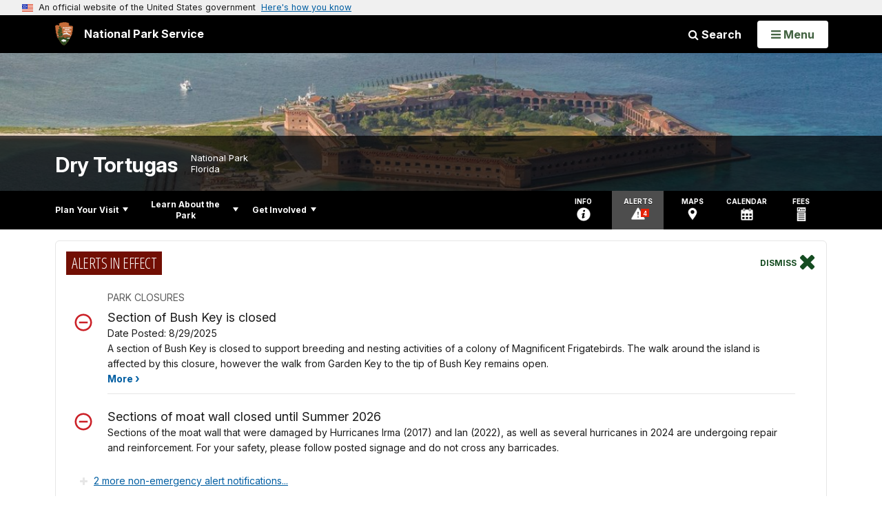

--- FILE ---
content_type: text/html;charset=UTF-8
request_url: https://www.nps.gov/drto/planyourvisit/camping.htm
body_size: 18330
content:
<!doctype html> <html lang="en" class="no-js"> <!-- Content Copyright National Park Service -->
<!-- JavaScript & DHTML Code Copyright &copy; 1998-2025, PaperThin, Inc. All Rights Reserved. --> <head> <meta content="IE=edge" http-equiv="X-UA-Compatible"> <title>Camping - Dry Tortugas National Park (U.S. National Park Service)</title> <script>
var jsDlgLoader = '/drto/planyourvisit/loader.cfm';
var jsSiteResourceLoader = '/cs-resources.cfm?r=';
var jsSiteResourceSettings = {canCombine: false, canMinify: false};
</script>
<!-- beg (1) PrimaryResources -->
<script src="/ADF/thirdParty/jquery/jquery-3.6.js"></script><script src="/ADF/thirdParty/jquery/migrate/jquery-migrate-3.4.js"></script><script src="/commonspot/javascript/browser-all.js"></script>
<!-- end (1) PrimaryResources -->
<!-- beg (2) SecondaryResources -->
<!-- end (2) SecondaryResources -->
<!-- beg (3) StyleTags -->
<link rel="stylesheet" href="/common/commonspot/templates/assets/css/commonspotRTE.css" type="text/css" />
<!-- end (3) StyleTags -->
<!-- beg (4) JavaScript -->
<script>
<!--
var gMenuControlID = 0;
var menus_included = 0;
var jsSiteID = 1;
var jsSubSiteID = 6527;
var js_gvPageID = 883259;
var jsPageID = 883259;
var jsPageSetID = 0;
var jsPageType = 0;
var jsSiteSecurityCreateControls = 0;
var jsShowRejectForApprover = 1;
// -->
</script><script>
var jsDlgLoader = '/drto/planyourvisit/loader.cfm';
var jsSiteResourceLoader = '/cs-resources.cfm?r=';
var jsSiteResourceSettings = {canCombine: false, canMinify: false};
</script>
<!-- end (4) JavaScript -->
<!-- beg (5) CustomHead -->
<!-- override ParkSite from Standard Template-->
<meta charset="utf-8">
<link href="/common/commonspot/templates/images/icons/favicon.ico" rel="shortcut icon">
<meta name="description" content="camping" />
<meta http-equiv="Pragma" content="no-cache" />
<meta http-equiv="Expires" content="0" />
<meta name="viewport" content="width=device-width, initial-scale=1.0">
<!--[if gt IE 8]>
<script src="/common/commonspot/templates/assets/js/app.early.min.js?v=20230112"></script>
<link href="/common/commonspot/templates/assets/css/split-css/main.min.css?v=2rpz-n03cpj" media="screen, print" rel="stylesheet">
<link href="/common/commonspot/templates/assets/css/split-css/main-min-blessed1.css" media="screen, print" rel="stylesheet">
<![endif]-->
<!--[if lt IE 9]>
<script src="https://oss.maxcdn.com/libs/html5shiv/3.7.0/html5shiv.js"></script>
<script src="https://oss.maxcdn.com/libs/respond.js/1.4.2/respond.min.js"></script>
<script src="/common/commonspot/templates/assets/js/app.early.min.js?v=20230112"></script>
<link href="/common/commonspot/templates/assets/css/split-css/main.min.css?v=2rpz-n03cpj" media="screen, print" rel="stylesheet">
<link href="/common/commonspot/templates/assets/css/split-css/main-min-blessed1.css" media="screen, print" rel="stylesheet">
<![endif]-->
<!--[if !IE]> -->
<script src="/common/commonspot/templates/assets/js/app.early.min.js?v=20230112"></script>
<script src="/common/commonspot/templates/js/uswds/uswds-init.js"></script>
<link href="/common/commonspot/templates/assets/css/main.min.css?v=20230112" media="screen, print" rel="stylesheet">
<!-- <![endif]-->
<link href='//fonts.googleapis.com/css?family=Open+Sans:700,600,400|Open+Sans+Condensed:300,700' rel='stylesheet' type='text/css'>
<link rel="manifest" href="/manifest.json" crossorigin="use-credentials" />
<meta name="apple-itunes-app" content="app-id=1549226484, app-argument=https://apps.apple.com/us/app/national-park-service/id1549226484">
<style>
table#cs_idLayout2,
table#cs_idLayout2 > tbody,
table#cs_idLayout2 > tbody > tr,
table#cs_idLayout2 > tbody > tr >  td
{
display: block;
border-collapse:separate;
}
</style>
<script src='/common/commonspot/templates/js/federated-analytics-uav1.js?ver=true&agency=DOI&subagency=NPS&exts=rtf,odt,ods,odp,brf&dclink=true&enhlink=true' id='_fed_an_ua_tag'></script>
<meta property="og:type" content="website" />
<!-- not view page: /drto/planyourvisit/camping.htm -->
<meta property="og:title" content="Camping - Dry Tortugas National Park (U.S. National Park Service)" />
<meta property="og:url" content="https://www.nps.gov/drto/planyourvisit/camping.htm" />
<meta property="og:description" content="camping" />
<!-- end (5) CustomHead -->
<!-- beg (6) TertiaryResources -->
<meta property="og:image" content="https://www.nps.gov/drto/planyourvisit/images/Campsite-Example.JPG" /><meta property="og:image:height" content="4000" /><meta property="og:image:width" content="6000" /><meta property="og:image:alt" content="A picnic table and metal grill on a sandy and grassy area, surrounded by shrubbery" /><meta property="og:image" content="https://www.nps.gov/drto/planyourvisit/images/yankee-freedom-ferry1.jpg" /><meta property="og:image:height" content="485" /><meta property="og:image:width" content="519" /><meta property="og:image:alt" content="a large white ferry boat with red lettering docked in turquoise blue water" /><meta property="og:image" content="https://www.nps.gov/drto/planyourvisit/images/Group-Site.JPG" /><meta property="og:image:height" content="4000" /><meta property="og:image:width" content="6000" /><meta property="og:image:alt" content="A wooden sign with &quot;GROUP SITE&quot; written on it on grass in front of picnic tables" /><meta property="og:image" content="https://www.nps.gov/drto/planyourvisit/images/Fee-Collection-Station.JPG" /><meta property="og:image:height" content="4000" /><meta property="og:image:width" content="6000" /><meta property="og:image:alt" content="A wooden sign and a metal box on grass with a brick structure in the background" />
<!-- end (6) TertiaryResources -->
<!-- beg (7) authormode_inlinestyles -->
<link rel="stylesheet" type="text/css" href="/commonspot/commonspot.css" id="cs_maincss">
<!-- end (7) authormode_inlinestyles -->
</head><body class="ParkSite"><span role="navigation" aria-label="Top of page" id="__topdoc__"></span>
<section
class="usa-banner"
aria-label="Official website of the United States government"
>
<div class="usa-accordion">
<header class="usa-banner__header">
<div class="usa-banner__inner">
<div class="grid-col-auto">
<img
aria-hidden="true"
class="usa-banner__header-flag"
src="/common/commonspot/templates/assets/icon/us_flag_small.png"
alt=""
/>
</div>
<div class="grid-col-fill tablet:grid-col-auto" aria-hidden="true">
<p class="usa-banner__header-text">
An official website of the United States government
</p>
<p class="usa-banner__header-action">Here's how you know</p>
</div>
<button
type="button"
class="usa-accordion__button usa-banner__button"
aria-expanded="false"
aria-controls="gov-banner-default"
>
<span class="usa-banner__button-text">Here's how you know</span>
</button>
</div>
</header>
<div
class="usa-banner__content usa-accordion__content"
id="gov-banner-default"
>
<div class="grid-row grid-gap-lg">
<div class="usa-banner__guidance tablet:grid-col-6">
<img
class="usa-banner__icon usa-media-block__img"
src="/common/commonspot/templates/assets/icon/icon-dot-gov.svg"
role="img"
alt=""
aria-hidden="true"
/>
<div class="usa-media-block__body">
<p>
<strong>Official websites use .gov</strong><br />A
<strong>.gov</strong> website belongs to an official government
organization in the United States.
</p>
</div>
</div>
<div class="usa-banner__guidance tablet:grid-col-6">
<img
class="usa-banner__icon usa-media-block__img"
src="/common/commonspot/templates/assets/icon/icon-https.svg"
role="img"
alt=""
aria-hidden="true"
/>
<div class="usa-media-block__body">
<p>
<strong>Secure .gov websites use HTTPS</strong><br />A
<strong>lock</strong> (
<span class="icon-lock"
><svg
xmlns="http://www.w3.org/2000/svg"
width="52"
height="64"
viewBox="0 0 52 64"
class="usa-banner__lock-image"
role="img"
aria-labelledby="banner-lock-description-default"
focusable="false"
>
<title id="banner-lock-title-default">Lock</title>
<desc id="banner-lock-description-default">Locked padlock icon</desc>
<path
fill="#000000"
fill-rule="evenodd"
d="M26 0c10.493 0 19 8.507 19 19v9h3a4 4 0 0 1 4 4v28a4 4 0 0 1-4 4H4a4 4 0 0 1-4-4V32a4 4 0 0 1 4-4h3v-9C7 8.507 15.507 0 26 0zm0 8c-5.979 0-10.843 4.77-10.996 10.712L15 19v9h22v-9c0-6.075-4.925-11-11-11z"
/>
</svg> </span
>) or <strong>https://</strong> means you've safely connected to
the .gov website. Share sensitive information only on official,
secure websites.
</p>
</div>
</div>
</div>
</div>
</div>
</section>
<!--googleoff: index-->
<div tabindex="-1" id="beforeSkipLinks" ></div>
<div class="skip-links" aria-label="short-cut links" role="navigation">
<ul>
<li><a href="#GlobalNav-toggle" aria-label="Skip to global NPS navigation">Skip to global NPS navigation</a></li>
<li><a href="#LocalNav-desktop-nav" aria-label="Skip to this park navigation">Skip to this park navigation</a></li>
<li><a href="#main" aria-label="Skip to the main content">Skip to the main content</a></li>
<li><a href="#ParkFooter" aria-label="Skip to this park information section">Skip to this park information section</a></li>
<li><a href="#GlobalFooter" aria-label="Skip to the footer section">Skip to the footer section</a></li>
</ul>
</div>
<!--googleon: index-->
<!--googleoff: index-->
<div class="AnniversaryBanner" id="anniversary_banner" data-sitecode="drto" data-sitetype="park"></div>
<div class="PromoBanner"></div>
<!--googleon: index-->
<!--googleoff: index-->
<div class="GlobalHeader usaGlobalHeader" role="banner">
<div class="GlobalHeader__Navbar container">
<a class="GlobalHeader__Branding me-auto link-white" href="/">
<img src="/theme/assets/dist/images/branding/logo.png"
alt=""
width="80"
height="106"
class="GlobalHeader__Branding__Arrowhead img-fluid">
<span class="GlobalHeader__Branding__Text">
National Park Service
</span>
</a>
<a href="#GlobalFooterSearchInput"
class="GlobalHeader__FooterSearchLink js-scrollTo link-white">
<i class="fa fa-search"></i>
<span class="visually-hidden">Search</span>
</a>
<form id="GlobalHeaderSearch"
class="GlobalHeader__Search"
action="/search/"
method="GET"
role="search">
<button type="button"
data-bs-toggle="collapse"
data-bs-target="#GlobalHeaderSearchCollapse"
aria-expanded="false"
aria-controls="GlobalHeaderSearchCollapse">
<i class="fa fa-search"></i>
Search
</button>
<div id="GlobalHeaderSearchCollapse"
class="collapse collapse-horizontal"
role="presentation">
<div>
<input class="form-control me-2"
type="text"
autocomplete="off"
name="query"
placeholder="Keyword Search"
required
aria-label="Search text">
<div class="GlobalSearch-suggestions"></div>
<button class="usa-button usa-button--outline usa-button--inverse me-2" data-scope="site" type="submit">
This Site
</button>
<button class="usa-button usa-button--outline usa-button--inverse" data-scope="all" type="submit">
All NPS
</button>
</div>
</div>
<input type="hidden"
name="sitelimit"
value="www.nps.gov/drto">
<input type="hidden" name="affiliate" value="nps">
</form>
</div>
<nav id="GlobalNav" class="GlobalNav">
<h1 id="GlobalNavButtonContainer" class="usaGlobalNavButtonContainer">
<button type="button"
id="GlobalNav-toggle"
class="usa-button usa-button--inverse-fill"
data-bs-toggle="collapse"
data-bs-target="#GlobalNavCollapse"
aria-controls="GlobalNavCollapse"
aria-expanded="false"
aria-label="Open Menu">
<span class="GlobalNav__Toggle__Text GlobalNav__Toggle__Text--closed">
<i class="fa fa-bars"></i>
<span class="visually-hidden">Open</span>
Menu
</span>
<span class="GlobalNav__Toggle__Text GlobalNav__Toggle__Text--open">
<i class="fa fa-close"></i>
Close
<span class="visually-hidden">Menu</span>
</span>
</button>
</h1>
<div id="GlobalNavCollapse" class="collapse">
<div class="container">
<p class="GlobalNav__LanguageInfo">
</p>
<h2 class="GlobalNav__SectionHeading GlobalNav__SectionHeading--green" hidden>
Explore This Park
</h2>
<ul id="GlobalNavListLocal" class="GlobalNav__List" hidden></ul>
<h2 class="GlobalNav__SectionHeading GlobalNav__SectionHeading--blue">
Explore the National Park Service
</h2>
<ul id="GlobalNavList" class="GlobalNav__List"></ul>
</div>
</div>
</nav>
</div>
<!--googleon: index-->
<div id="myModal" class="modal refreshableModal" tabindex="-1" aria-labelledby="exitModalLabel" aria-hidden="true">
<div class="modal-dialog">
<div class="modal-content">
<div class="modal-header">
<h2 class="modal-title visually-hidden" id="exitModalLabel">Exiting nps.gov</h2>
<button type="button" class="btn-close" data-bs-dismiss="modal" aria-label="Close"></button>
</div>
<div class="modal-body"></div>
<div class="modal-footer">
<button type="button" class="btn btn-secondary" data-bs-dismiss="modal">Cancel</button>
</div>
</div>
</div>
</div>
<div id="cs_control_481716" class="cs_control CS_Element_Schedule"><div  title="" id="CS_Element_BannerContainer"><div id="gridRow_1_1_481716" class="cs_GridRow"><div id="gridCol_1_1_1_1_481716" class="cs_GridColumn"><div id="cs_control_830326" class="cs_control CS_Element_CustomCF"><div id="CS_CCF_883259_830326">
<script>
window.addEventListener('load', (event) => {
NPS.utility.updateBannerImageFromJSON( "drto" );
});
</script>
<header id="HERO" class="Hero Hero--Ribbon -secondary">
<div id="HeroBanner" class="HeroBanner ">
<div class="HeroBanner__TitleContainer">
<div class="container">
<a href="&#x2f;drto&#x2f;"
class="HeroBanner__Title"
>Dry Tortugas</a>
<div class="HeroBanner__Subtitle" role="presentation">
<span class="Hero-designation" >National Park</span>
<span class="Hero-location" >
Florida
</span>
</div>
</div>
</div>
<div class="picturefill-background"
role="img"
style="background-image: url('/common/uploads/banner_image/akr/secondary/B8CF5C7E-1DD8-B71B-0B62F152705DCACA.jpg?mode=crop&quality=90&width=1024&height=200');background-position 50% 0%;" aria-label="Aerial view of Garden Key">
<span data-src="/common/uploads/banner_image/akr/secondary/B8CF5C7E-1DD8-B71B-0B62F152705DCACA.jpg?mode=crop&quality=90&width=1200&height=200"
data-media="(min-width: 1024px)"></span>
<span data-src="/common/uploads/banner_image/akr/secondary/B8CF5C7E-1DD8-B71B-0B62F152705DCACA.jpg?mode=crop&quality=90&width=2400&height=400"
data-media="(min-width: 1024px) and (min-resolution: 144dppx)"></span>
<span data-src="/common/uploads/banner_image/akr/secondary/B8CF5C7E-1DD8-B71B-0B62F152705DCACA.jpg?mode=crop&quality=90&width=2400&height=400"
data-media="(min-width: 1024px) and (-webkit-min-device-pixel-ratio: 1.5)"></span>
<span data-src="/common/uploads/banner_image/akr/secondary/B8CF5C7E-1DD8-B71B-0B62F152705DCACA.jpg?mode=crop&quality=90&width=2400&height=400"
data-media="(min-width: 1440px)"></span>
</div>
</div>
</header>
</div></div><div id="cs_control_481855" class="cs_control CS_Element_CustomCF"><div id="CS_CCF_883259_481855"> </div></div></div></div></div></div>
<div id="Park-header">
<div class="container">
<div class="pull-left">
<!--googleoff: index-->
<nav id="LocalNav-desktop-nav" role="navigation">
<div id="cs_control_699042" class="cs_control CS_Element_CustomCF"><div id="CS_CCF_883259_699042"><div id="cs_control_481717" class="cs_control CS_Element_Custom"><!-- _CSDPFID=883259|883259=_CSDPFID -->
<style type="text/css">
div.ColumnMain #npsNav h2 { display:none }
</style>
<!-- nav -->
<!--googleoff: index-->
<div id="npsNav" class="D404919B-C837-5E98-575DA48264AF1990">
<ul id="LocalNav" class="sm sm-nps"></ul>
</div>
<!--googleon: index-->
<script>
jQuery(document).ready(function() {
NPS.display.outputNav('/drto','/drto/planyourvisit/camping.htm','read');
});
</script>
</div></div></div>
</nav>
<!--googleon: index-->
<script>
(function ($) {
// Hide park home
$("#LocalNav-desktop-nav ul li a:contains('Park Home')")
.parent()
.hide();
// Hide park home
$("li#LocalNav-mobile ul li a:contains('Park Home')")
.parent()
.hide();
$("ul#LocalNav > li > a")
.wrap("<div class='top-lvl-item-container'>")
.wrap("<div class='top-lvl-item'>");
})(jQuery);
</script>
</div>
<!--googleoff: index-->
<div class="Utility-nav">
<div id="UtilityNav" class="UtilityNav" role="navigation">
<ul>
<li>
<a href="/drto/planyourvisit/basicinfo.htm">
<span class="UtilityNav-text">Info</span>
<svg class="icon"
role="presentation"
focusable="false">
<use xmlns:xlink="http://www.w3.org/1999/xlink" xlink:href="/common/commonspot/templates/assets/sprite.symbol.svg#info" />
</svg>
</a>
</li>
<li class="UtilityNav__Alerts">
<a href="/drto/planyourvisit/conditions.htm">
<span class="UtilityNav-text">Alerts</span>
<span class="UtilityNav-badge"></span>
<svg class="icon"
role="presentation"
focusable="false">
<use xmlns:xlink="http://www.w3.org/1999/xlink" xlink:href="/common/commonspot/templates/assets/sprite.symbol.svg#alert" />
</svg>
</a>
</li>
<li>
<a href="/drto/planyourvisit/maps.htm">
<span class="UtilityNav-text">Maps</span>
<svg class="icon"
role="presentation"
focusable="false">
<use xmlns:xlink="http://www.w3.org/1999/xlink" xlink:href="/common/commonspot/templates/assets/sprite.symbol.svg#location" />
</svg>
</a>
</li>
<li>
<a href="/drto/planyourvisit/calendar.htm">
<span class="UtilityNav-text">Calendar</span>
<svg class="icon"
role="presentation"
focusable="false">
<use xmlns:xlink="http://www.w3.org/1999/xlink" xlink:href="/common/commonspot/templates/assets/sprite.symbol.svg#calendar" />
</svg>
</a>
</li>
<li>
<a href="/drto/planyourvisit/fees.htm">
<span class="UtilityNav-text">Fees</span>
<svg class="icon"
role="presentation"
focusable="false">
<use xmlns:xlink="http://www.w3.org/1999/xlink" xlink:href="/common/commonspot/templates/assets/sprite.symbol.svg#fee-22" />
</svg>
</a>
</li>
</ul>
</div>
</div>
<!--googleon: index-->
</div>
</div>
<div class="container">
<div id="AlertsNotification"
aria-label="Alerts Notification"
data-site-code="drto"
role="dialog"
class="AlertsNotification">
<div class="AlertsNotification__Status visually-hidden" aria-live="polite" role="status">Loading alerts</div>
<div class="collapse">
<div class="AlertsNotification__Panel">
<div class="AlertsNotification__Header">
<h2 id="AlertsNotificationHeading" class="Tag">Alerts In Effect</h2>
<button type="button" class="AlertsNotification__DismissButton" aria-label="Dismiss">
Dismiss
<i class="fa fa-times"></i>
</button>
<span class="hr clearfix"></span>
</div>
<div id="AlertsNotificationBody" class="AlertsNotification__Body">
<div class="AlertsNotification__MoreLinkContainer">
<i class="fa fa-plus"></i>
<a id="AlertsNotificationMoreLink"
class="AlertsNotification__MoreLink"
href="/drto/planyourvisit/conditions.htm"
tabindex="-1">
more information on current conditions...
</a>
</div>
</div>
<div class="AlertsNotification__Footer">
<ul class="usa-button-group">
<li class="usa-button-group__item">
<button class="AlertsNotification__DismissButton usa-button usa-button--outline"
type="button"
aria-label="Dismiss Alerts Notification">
Dismiss
</button>
</li>
<li class="usa-button-group__item">
<a href="/drto/planyourvisit/conditions.htm"
class="usa-button usa-button--outline">View all alerts</a>
</li>
</ui>
</div>
</div>
</div>
</div>
</div>
<script type="text/javascript">
jQuery(document).ready(function() {
setTimeout( function() {
NPS.display.showAdminTools( 0 );
} ,10);
});
</script>
<div id="main" role="main" class="MainContent">
<style>
#modal-contact-us .modal-body { padding-top: 0px; }
.modal-header { border:none; }
</style>
<div class="modal fade" id="modal-contact-us" tabindex="-1" aria-labelledby="modal-contact-us-label">
<div class="modal-dialog">
<div class="modal-content">
<div class="modal-header">
<h4 class="modal-title visually-hidden" id="modal-contact-us-label">Contact Us</h4>
<button type="button" class="btn-close" data-bs-dismiss="modal" aria-label="Close"></button>
</div>
<div class="modal-body">
<iframe frameborder="0" id="modal-contact-us-iframe" width="100%" height="100%" title="Contact Us"></iframe>
</div>
</div>
</div>
</div>
<div id="adminTools"></div>
<div class="container">
<div class="ColumnGrid row">
<!--googleoff: index-->
<div class="container">
<nav class="usa-breadcrumb" aria-label="Breadcrumbs" style="display: none;">
<ol id="breadcrumbs" class="usa-breadcrumb__list"></ol>
</nav>
</div>
<!--googleon: index-->
<div class="ColumnMain col-sm-12">
<div class="ContentHeader text-content-size">
<h1 class="page-title">Camping</h1>
</div>
<div class="row">
<div class="col-sm-12">
<div id="cs_control_2" class="cs_control CS_Element_Layout"><table id="cs_idLayout2" cellpadding="0" cellspacing="0" class="CS_Layout_Table" width="100%" summary=""><tr class="CS_Layout_TR"><td id="cs_idCell2x1x1" class="CS_Layout_TD" width="100%">
<div id="cs_control_5870415" class="cs_control CS_Element_Custom"><style>blockquote {border-left: 5px solid #fff;}</style>
<div class="Component ArticleTextGroup TextWrapped clearfix">
<h2>Plan Your Garden Key Camping Experience</h2>
<p>Camping at Garden Key is an incredible experience with amazing star gazing, snorkeling, sunsets, and more! But you must be prepared to camp in this remote location. To assist you in your planning, be sure to review the information on this page to learn more about camping at Dry Tortugas National Park. </p>
<p style="text-align: center;"><strong>Camping transportation is limited to private vessel, permitted tour guides, or commercial ferry. Reservations on the </strong><a data-auth="NotApplicable" data-linkindex="0" data-ogsc="" href="https://www.drytortugas.com/" rel="noopener noreferrer" target="_blank"><b>Yankee Freedom</b></a><strong> ferry are limited and sell out months in advance. Once you arrive at Garden Key, camping is first come, first served for all regular sites (up to 6 people). All camping fees are paid on Garden Key and all LARGE groups of 10-20 require an advance reservation with the Park.</strong></p>
<p style="text-align: center;"> </p>
</div></div>
<div id="cs_spacer_6730749" class="CS_Layout_SpacingHeight" style="line-height:1;"> </div>
<div id="cs_control_6730749" class="cs_control CS_Element_Custom"><style>blockquote {border-left: 5px solid #fff;}</style>
<div class="Component ArticleTextGroup TextWrapped clearfix">
<figure class="-right">
<picture>
<source type="image/webp" srcset="/drto/planyourvisit/images/Campsite-Example.JPG?maxwidth=650&autorotate=false&quality=78&format=webp">
<img alt="A picnic table and metal grill on a sandy and grassy area, surrounded by shrubbery" src="/drto/planyourvisit/images/Campsite-Example.JPG?maxwidth=650&autorotate=false" title="Campsite at Dry Tortugas"  >
</picture>
</figure><!-- floating-image alignment  -->
<h3>What to Bring and Know</h3>
<p>Campsites at Dry Tortugas are available only on Garden Key, where Fort Jefferson resides. Careful planning is essential to enjoy your visit to Dry Tortugas National Park.</p>
<div class="panel panel-default collapsible-item" id="Collapsible1621951678539">
<div class="panel-heading collapsible-item-heading" id="headingCollapsible1621951678539" role="tab">
<h4 class="panel-title collapsible-item-title"><a aria-controls="collapseCollapsible1621951678539" aria-expanded="false" aria-hidden="true" class="collapsed collapsible-item-title-link-icon pull-right" data-toggle="collapse" href="#collapseCollapsible1621951678539" role="button"><span class="glyphicon glyphicon-chevron-down"> </span></a> <a aria-controls="collapseCollapsible1621951678539" aria-expanded="false" class="collapsed collapsible-item-title-link" data-toggle="collapse" href="#collapseCollapsible1621951678539" role="button"><span>Campsite Information</span></a></h4>
</div>
<div aria-labelledby="headingCollapsible1621951678539" class="panel-collapse collapse collapsible-item-collapse" id="collapseCollapsible1621951678539" role="tabpanel">
<div class="panel-body collapsible-item-body">
<p>A primitive campground is located on Garden Key and is a short walk from the public dock.</p>
<ul>
<li><strong>Reservations are not accepted for the 6-person sites.</strong> All campers, once they arrive, will be <strong>guaranteed</strong> a place to camp.</li>
<li>The individual sites can each accommodate up to three 2-person tents (total of 6 people), and are available on a first-come, first-served basis. </li>
</ul>
</div>
</div>
</div>
<div class="panel panel-default collapsible-item" id="Collapsible1621951678537">
<div class="panel-heading collapsible-item-heading" id="headingCollapsible1621951678537" role="tab">
<h4 class="panel-title collapsible-item-title"><a aria-controls="collapseCollapsible1621951678537" aria-expanded="false" aria-hidden="true" class="collapsed collapsible-item-title-link-icon pull-right" data-toggle="collapse" href="#collapseCollapsible1621951678537" role="button"><span class="glyphicon glyphicon-chevron-down"> </span></a> <a aria-controls="collapseCollapsible1621951678537" aria-expanded="false" class="collapsed collapsible-item-title-link" data-toggle="collapse" href="#collapseCollapsible1621951678537" role="button"><span>Choosing Your Campsite</span></a></h4>
</div>
<div aria-labelledby="headingCollapsible1621951678537" class="panel-collapse collapse collapsible-item-collapse" id="collapseCollapsible1621951678537" role="tabpanel">
<div class="panel-body collapsible-item-body"><strong>Reservations are not accepted for the 6-person sites.</strong> All campers, once they arrive, will be <strong>guaranteed</strong> a place to camp. <br />
<br />
<strong>When you arrive: </strong>
<ul>
<li>Look for a table in the campground with a stenciled number. Only those tables with numbers are assigned to campsites. </li>
</ul>
<strong>If all regular sites are occupied:</strong>
<ul>
<li>Should you find all eight regular sites occupied, you must share the overflow area with other campers. The overflow area is a grassy area near the regular campsites. </li>
<li>Tables and grills are provided in overflow sites, but they must be shared with other overflow campers. As campers leave, you may move to a regular site if one becomes available.  </li>
</ul>
</div>
</div>
</div>
<div class="panel panel-default collapsible-item" id="Collapsible1621951678535">
<div class="panel-heading collapsible-item-heading" id="headingCollapsible1621951678535" role="tab">
<h4 class="panel-title collapsible-item-title"><a aria-controls="collapseCollapsible1621951678535" aria-expanded="false" aria-hidden="true" class="collapsed collapsible-item-title-link-icon pull-right" data-toggle="collapse" href="#collapseCollapsible1621951678535" role="button"><span class="glyphicon glyphicon-chevron-down"> </span></a> <a aria-controls="collapseCollapsible1621951678535" aria-expanded="false" class="collapsed collapsible-item-title-link" data-toggle="collapse" href="#collapseCollapsible1621951678535" role="button"><span>Campsite Facilities</span></a></h4>
</div>
<div aria-labelledby="headingCollapsible1621951678535" class="panel-collapse collapse collapsible-item-collapse" id="collapseCollapsible1621951678535" role="tabpanel">
<div class="panel-body collapsible-item-body">
<p><strong>Campers must bring all supplies, including a tent, fresh water, fuel, ice, and food.</strong> All trash and garbage must be carried out upon departure. <br />
<br />
Gas camping stoves or charcoal briquettes placed in campsite BBQ units are the only fires allowed. (<strong>IMPORTANT</strong>: If you are planning on arriving with the <a href="https://www.drytortugas.com/" id="https://www.drytortugas.com/|">ferry</a>, compressed gas canisters are not allowed onboard. Plan on bringing charcoal for grilling.)<br />
<br />
<u><strong>Campsites include:</strong></u></p>
<ul>
<li>Picnic Tables</li>
<li>Elevated grills for charcoal fires</li>
<li>Hooks to keep items above the ground</li>
</ul>
<u><strong>Campground Facilities: </strong></u>
<ul>
<li>
<p><strong>Toilets:</strong> Composting toilets are located in the campground. The composting toilets are closed from approximately 10 a.m. to 3 p.m. During these hours, please use the facilities aboard the commercial ferry boats at the dock.</p>
</li>
<li>
<p><strong>Showers:</strong> There are no public showers in Dry Tortugas. When the ferry is docked at Garden Key, visitors are welcome to use their fresh water rinse (no soap allowed). </p>
</li>
<li>
<p><strong>Electricity / Internet / Cell Service</strong>: There are no public wifi, cellular service, or electric hook-ups. Plan to bring battery-powered appliances as needed. </p>
</li>
</ul>
</div>
</div>
</div>
<div class="panel panel-default collapsible-item" id="Collapsible1621951678533">
<div class="panel-heading collapsible-item-heading" id="headingCollapsible1621951678533" role="tab">
<h4 class="panel-title collapsible-item-title"><a aria-controls="collapseCollapsible1621951678533" aria-expanded="false" aria-hidden="true" class="collapsed collapsible-item-title-link-icon pull-right" data-toggle="collapse" href="#collapseCollapsible1621951678533" role="button"><span class="glyphicon glyphicon-chevron-down"> </span></a> <a aria-controls="collapseCollapsible1621951678533" aria-expanded="false" class="collapsed collapsible-item-title-link" data-toggle="collapse" href="#collapseCollapsible1621951678533" role="button"><span>Camper's Supply Checklist</span></a></h4>
</div>
<div aria-labelledby="headingCollapsible1621951678533" class="panel-collapse collapse collapsible-item-collapse" id="collapseCollapsible1621951678533" role="tabpanel">
<div class="panel-body collapsible-item-body">
<ul>
<li><strong>Food and Water: </strong>We recommend two gallons of water per person per day (remember the heat). Bring an extra day's supply of food and water in case of ferry cancellations. Bring food items in hard-sided containers for protection from rats and crabs. Posts are available to hang food and trash.</li>
</ul>
<ul>
<li><strong>Shelter:</strong> Tent (required), sleeping bag and pad, and strong stakes for the frequent high winds.</li>
</ul>
<ul>
<li><strong>Cooking:</strong> Match-light charcoal for campground grills (fuel is not permitted aboard ferries), waterproof matches and lighter, cooking utensils, biodegradable soap, and trash bags.</li>
</ul>
<ul>
<li><strong>Clothing</strong>: Cold and warm-weather clothing, rain gear, lightweight long-sleeve shirt and pants for sun and bug protection, wide-brimmed hat.</li>
</ul>
<ul>
<li><strong>Personal Equipment:</strong> Medications, first-aid kit, knife, flashlight with spare batteries, snorkel gear, binoculars, sunglasses and sunscreen, insect repellent, and personal items. Private boaters and paddlers require additional safety gear.</li>
</ul>
</div>
</div>
</div>
<div class="panel panel-default collapsible-item" id="Collapsible1621951678532">
<div class="panel-heading collapsible-item-heading" id="headingCollapsible1621951678532" role="tab">
<h4 class="panel-title collapsible-item-title"><a aria-controls="collapseCollapsible1621951678532" aria-expanded="false" aria-hidden="true" class="collapsed collapsible-item-title-link-icon pull-right" data-toggle="collapse" href="#collapseCollapsible1621951678532" role="button"><span class="glyphicon glyphicon-chevron-down"> </span></a> <a aria-controls="collapseCollapsible1621951678532" aria-expanded="false" class="collapsed collapsible-item-title-link" data-toggle="collapse" href="#collapseCollapsible1621951678532" role="button"><span>Campground Regulations</span></a></h4>
</div>
<div aria-labelledby="headingCollapsible1621951678532" class="panel-collapse collapse collapsible-item-collapse" id="collapseCollapsible1621951678532" role="tabpanel">
<div class="panel-body collapsible-item-body">
<ul>
<li><strong>Space is Limited</strong>. Each of the regular campsites contains a table, post for hanging food, and a BBQ grill. Three tents and six campers are the maximum allowed per campsite. All equipment must remain within ten feet of your table.</li>
<li><strong>Protect Park Vegetation</strong>. Trees and shrubs are crucial to provide some shade and wind break. Help protect this valuable vegetation. Do not attach anything to campground trees (but clothes line may be strung between posts). All camping gear must be free standing. Respect closed areas of the park.</li>
<li><strong>No Wood Fires</strong>. Charcoal briquettes placed in campsite BBQ grills are only fires allowed. Gas camping stoves are permitted by the park, but commercial ferries do not permit them on board.</li>
<li><strong>Toilets</strong>. Composting toilets are located in the campground. Waste is composted in the equipment below the units. These systems are very fragile and are designed only for the disposal of human waste and toilet paper. Please do no put trash, food scraps, or other items in these toilets. Please lower toilet lids when not use in use to reduce odor and aid in the composting process.The composting toilets are closed from approximately 10 a.m. to 3 p.m. During these hours, please use the facilities aboard the commercial ferry boats at the dock.</li>
<li><strong>Grey Water</strong>. Grey water from dishwashing, etc. should go below the high tide line at the dinghy beach.</li>
<li><strong>Protect Your Food</strong>. Rats have inhabited the Tortugas probably since the arrival of humans. Though the size of the rat population is controlled, rats may be encountered as they forage through campsites looking for food. The only reliable way to protect your food and prevent damage to your gear is to store your food and food trash in hard-sided containers. Rats will chew through tents or backpacks if they smell food, and can also climb the provided hanging posts.</li>
<li><strong>Kayaks and Other Watercraft</strong>. You may keep boats in your site or on the shore near the designated dinghy beach. Boats of all kinds are prohibited in the swim area. Boats may only be launched from and landed on the designated dinghy beach, which is located near the government docks. Remember to wear a life jacket at all times while boating.</li>
<li><strong>Quiet Hours</strong>. Please be considerate of others and observe quiet hours from 10 p.m. to 6 a.m. The use of bright lanterns is also discouraged during these hours.</li>
<li><strong>Access to Fort Jefferson</strong>. One of the great pleasures of any visit to the park is the opportunity to explore Fort Jefferson. Be careful inside the fort. Many areas have uneven walking surfaces. The fort is open sunrise to sunset, or to contact a ranger in an after-hours emergency. The moat wall, beaches, and other exterior public area remain open after dark.</li>
</ul>
</div>
</div>
</div>
<div class="panel panel-default collapsible-item" id="Collapsible1621951678530">
<div class="panel-heading collapsible-item-heading" id="headingCollapsible1621951678530" role="tab">
<h4 class="panel-title collapsible-item-title"><a aria-controls="collapseCollapsible1621951678530" aria-expanded="false" aria-hidden="true" class="collapsed collapsible-item-title-link-icon pull-right" data-toggle="collapse" href="#collapseCollapsible1621951678530" role="button"><span class="glyphicon glyphicon-chevron-down"> </span></a> <a aria-controls="collapseCollapsible1621951678530" aria-expanded="false" class="collapsed collapsible-item-title-link" data-toggle="collapse" href="#collapseCollapsible1621951678530" role="button"><span>Departure</span></a></h4>
</div>
<div aria-labelledby="headingCollapsible1621951678530" class="panel-collapse collapse collapsible-item-collapse" id="collapseCollapsible1621951678530" role="tabpanel">
<div class="panel-body collapsible-item-body"><strong>On the day of departure, plan to:</strong>
<ul>
<li>Completely clear your campsite.</li>
<li>Place all camping gear on the main dock. </li>
<li>Return all hand carts to the dock by 10 AM. </li>
</ul>
<br />
<strong>If you are traveling with the ferry:</strong>
<ul>
<li>Wait until the ferry off-loads passengers and equipment the morning of your departure. </li>
<li>See the captain for instructions on loading your gear.</li>
<li>If you want to enjoy the island before leaving, be sure to keep any items you will need for the day in the day use area. </li>
</ul>
</div>
</div>
</div>
</div></div>
<div id="cs_spacer_6730753" class="CS_Layout_SpacingHeight" style="line-height:1;"> </div>
<div id="cs_control_6730753" class="cs_control CS_Element_Custom"><style>blockquote {border-left: 5px solid #fff;}</style>
<div class="Component ArticleTextGroup TextWrapped clearfix">
<figure class="-right">
<picture>
<source type="image/webp" srcset="/drto/planyourvisit/images/yankee-freedom-ferry1.jpg?maxwidth=650&autorotate=false&quality=78&format=webp">
<img alt="a large white ferry boat with red lettering docked in turquoise blue water" src="/drto/planyourvisit/images/yankee-freedom-ferry1.jpg?maxwidth=650&autorotate=false" title="The Yankee Freedom Ferry docked in front of Fort Jefferson on Garden Key"  >
</picture>
</figure><!-- floating-image alignment  -->
<h3>Transportation: Plan Ahead! </h3>
<p>Transportation for campers is limited to private vessels, <a href="https://www.drytortugas.com/" id="https://www.drytortugas.com/|">daily commercial ferry</a>, and <a href="/drto/planyourvisit/permitted-tour-guides.htm" id="CP___PAGEID=6072145,permitted-tour-guides.htm,6527|">permitted tour guides</a>. The seaplane does not offer transport for campers. </p>
<div class="panel panel-default collapsible-item" id="Collapsible1746545354628">
<div class="panel-heading collapsible-item-heading" id="headingCollapsible1746545354628" role="tab">
<h4 class="panel-title collapsible-item-title"><a aria-controls="collapseCollapsible1746545354628" aria-expanded="false" aria-hidden="true" class="collapsed collapsible-item-title-link-icon pull-right" data-toggle="collapse" href="#collapseCollapsible1746545354628" role="button"><span class="glyphicon glyphicon-chevron-down"> </span></a> <a aria-controls="collapseCollapsible1746545354628" aria-expanded="false" class="collapsed collapsible-item-title-link" data-toggle="collapse" href="#collapseCollapsible1746545354628" role="button"><span>Ferry Transportation</span></a></h4>
</div>
<div aria-labelledby="headingCollapsible1746545354628" class="panel-collapse collapse collapsible-item-collapse" id="collapseCollapsible1746545354628" role="tabpanel">
<div class="panel-body collapsible-item-body">
<p>The ferry can bring campers and their gear to the Dry Tortugas. You should check with the ferry operator for details on what they will transport by calling them at 1-800-634-0939. Once you arrive, there are wheeled carts at the dock to assist in moving your camping gear to the campground. </p>
<ul>
<li>Note that the ferry is limited to 10 camping passengers per day. Due to the limited number of spots on the ferry, we recommend booking your trip months in advance, especially during the winter holidays and winter season that tends to be busier, as visitors from northern chilly climates head to South Florida sunshine.</li>
<li><u><strong>If you arrive at the park with the daily commercial ferry, you will have a spot to camp.</strong></u> Garden Key is a small island, but we'll work at finding a place for you to pitch your tent - and you must have a tent to camp.</li>
</ul>
<p><a href="https://www.drytortugas.com/" id="https://www.drytortugas.com/|">Learn more about the ferry by visiting their website.</a> </p>
</div>
</div>
</div>
<div class="panel panel-default collapsible-item" id="Collapsible1746545354626">
<div class="panel-heading collapsible-item-heading" id="headingCollapsible1746545354626" role="tab">
<h4 class="panel-title collapsible-item-title"><a aria-controls="collapseCollapsible1746545354626" aria-expanded="false" aria-hidden="true" class="collapsed collapsible-item-title-link-icon pull-right" data-toggle="collapse" href="#collapseCollapsible1746545354626" role="button"><span class="glyphicon glyphicon-chevron-down"> </span></a> <a aria-controls="collapseCollapsible1746545354626" aria-expanded="false" class="collapsed collapsible-item-title-link" data-toggle="collapse" href="#collapseCollapsible1746545354626" role="button"><span>Private Vessels</span></a></h4>
</div>
<div aria-labelledby="headingCollapsible1746545354626" class="panel-collapse collapse collapsible-item-collapse" id="collapseCollapsible1746545354626" role="tabpanel">
<div class="panel-body collapsible-item-body">
<p>Private vessels should check in with a ranger upon arrival at Garden Key for camping information and vessel anchoring areas. Overnight anchoring is allowed in the area of sand and rubble bottom within 1 nautical mile of the Fort Jefferson harbor light and must not block any designated channel.</p>
<ul>
<li>Overnight anchoring is not permitted at any other location in Dry Tortugas National Park.</li>
<li>Upon arrival, the wheeled carts on the dock can be used to assist in moving your camping gear from your vessel to the campground.</li>
</ul>
<p>Plan your boating trip carefully by visiting our <a href="/drto/planyourvisit/boating.htm" id="CP___PAGEID=1334685,boating.htm,6527|">Boating page</a>. </p>
</div>
</div>
</div>
</div></div>
<div id="cs_spacer_6730762" class="CS_Layout_SpacingHeight" style="line-height:1;"> </div>
<div id="cs_control_6730762" class="cs_control CS_Element_Custom"><style>blockquote {border-left: 5px solid #fff;}</style>
<div class="Component ArticleTextGroup TextWrapped clearfix">
<figure class="-right">
<picture>
<source type="image/webp" srcset="/drto/planyourvisit/images/Group-Site.JPG?maxwidth=650&autorotate=false&quality=78&format=webp">
<img alt="A wooden sign with &quot;GROUP SITE&quot; written on it on grass in front of picnic tables" src="/drto/planyourvisit/images/Group-Site.JPG?maxwidth=650&autorotate=false" title="Group Camping Site"  >
</picture>
</figure><!-- floating-image alignment  -->
<h3>LARGE Group Campsite Reservations</h3>
<p>A group site is available for 10-20 people and must be reserved in advance</p>
<p><strong>The group site contains:</strong></p>
<ul>
<li>Two grills</li>
<li>Two picnic tables</li>
<li>A space large enough for 12-15 tents.</li>
</ul>
<p>Please <a href="https://www.nps.gov/common/utilities/sendmail/sendemail.cfm?o=4F97CFB4A2DEAEB59AAF16A1F819A8A86693569C12B18389&amp;r=/drto/planyourvisit/camping.htm" id="/common/utilities/sendmail/sendemail.cfm?o=4F97CFB4A2DEAEB59AAF16A1F819A8A86693569C12B18389&amp;r=/drto/planyourvisit/camping.htm|" original-href="/common/utilities/sendmail/sendemail.cfm?o=4F97CFB4A2DEAEB59AAF16A1F819A8A86693569C12B18389&amp;r=/drto/planyourvisit/camping.htm">e-mail us</a> for inquiries about the Garden Key Group Campsite. For a LARGE Group Campsite Reservation Application, <a href="/drto/planyourvisit/upload/Group-Camping-Application-Current-1.doc" id="CP___PAGEID=7820014|">click here.</a></p>
<ul>
<li>All applications should be emailed to the email address at the bottom of the form.</li>
<li>LARGE Groups of 10 or more arriving <strong>without a reservation</strong> will not receive exclusive use of the group site.</li>
</ul>
</div></div>
<div id="cs_spacer_6730780" class="CS_Layout_SpacingHeight" style="line-height:1;"> </div>
<div id="cs_control_6730780" class="cs_control CS_Element_Custom"><style>blockquote {border-left: 5px solid #fff;}</style>
<div class="Component ArticleTextGroup TextWrapped clearfix">
<figure class="-right">
<picture>
<source type="image/webp" srcset="/drto/planyourvisit/images/Fee-Collection-Station.JPG?maxwidth=650&autorotate=false&quality=78&format=webp">
<img alt="A wooden sign and a metal box on grass with a brick structure in the background" src="/drto/planyourvisit/images/Fee-Collection-Station.JPG?maxwidth=650&autorotate=false" title="Fee Collection Station"  >
</picture>
</figure><!-- floating-image alignment  -->
<h3>Camping Fees</h3>
<p>Campsite fees are not included in transportation fees (such as the ferry or permitted guides). </p>
<div class="panel panel-default collapsible-item" id="Collapsible1645629483704">
<div class="panel-heading collapsible-item-heading" id="headingCollapsible1645629483704" role="tab">
<h4 class="panel-title collapsible-item-title"><a aria-controls="collapseCollapsible1645629483704" aria-expanded="false" aria-hidden="true" class="collapsed collapsible-item-title-link-icon pull-right" data-toggle="collapse" href="#collapseCollapsible1645629483704" role="button"><span class="glyphicon glyphicon-chevron-down"> </span></a> <a aria-controls="collapseCollapsible1645629483704" aria-expanded="false" class="collapsed collapsible-item-title-link" data-toggle="collapse" href="#collapseCollapsible1645629483704" role="button">Campsite Fees</a></h4>
</div>
<div aria-labelledby="headingCollapsible1645629483704" class="panel-collapse collapse collapsible-item-collapse" id="collapseCollapsible1645629483704" role="tabpanel">
<div class="panel-body collapsible-item-body">
<p>The campground is a self-service fee area with a nightly fee of:</p>
<ul>
<li>$15 per night, per individual site</li>
<li>$30 per night for the LARGE group site</li>
</ul>
</div>
</div>
</div>
<div class="panel panel-default collapsible-item" id="Collapsible1645629483703">
<div class="panel-heading collapsible-item-heading" id="headingCollapsible1645629483703" role="tab">
<h4 class="panel-title collapsible-item-title"><a aria-controls="collapseCollapsible1645629483703" aria-expanded="false" aria-hidden="true" class="collapsed collapsible-item-title-link-icon pull-right" data-toggle="collapse" href="#collapseCollapsible1645629483703" role="button"><span class="glyphicon glyphicon-chevron-down"> </span></a> <a aria-controls="collapseCollapsible1645629483703" aria-expanded="false" class="collapsed collapsible-item-title-link" data-toggle="collapse" href="#collapseCollapsible1645629483703" role="button">How to Pay Camping Fees</a></h4>
</div>
<div aria-labelledby="headingCollapsible1645629483703" class="panel-collapse collapse collapsible-item-collapse" id="collapseCollapsible1645629483703" role="tabpanel">
<div class="panel-body collapsible-item-body">
<p>Once you arrive to the island, a park ranger will direct you to the camping fee station. <br />
<br />
<strong>Important Fee Reminders:</strong></p>
<ul>
<li>
<p>Fees can only be paid as <strong>cash or check</strong>. </p>
</li>
<li>
<p>Credit / Debit cards <strong>are not accepted</strong>. </p>
</li>
</ul>
</div>
</div>
</div>
<div class="panel panel-default collapsible-item" id="Collapsible1645629483701">
<div class="panel-heading collapsible-item-heading" id="headingCollapsible1645629483701" role="tab">
<h4 class="panel-title collapsible-item-title"><a aria-controls="collapseCollapsible1645629483701" aria-expanded="false" aria-hidden="true" class="collapsed collapsible-item-title-link-icon pull-right" data-toggle="collapse" href="#collapseCollapsible1645629483701" role="button"><span class="glyphicon glyphicon-chevron-down"> </span></a> <a aria-controls="collapseCollapsible1645629483701" aria-expanded="false" class="collapsed collapsible-item-title-link" data-toggle="collapse" href="#collapseCollapsible1645629483701" role="button">Discounts for Camping Fees</a></h4>
</div>
<div aria-labelledby="headingCollapsible1645629483701" class="panel-collapse collapse collapsible-item-collapse" id="collapseCollapsible1645629483701" role="tabpanel">
<div class="panel-body collapsible-item-body">
<p>You must bring your pass and a valid ID with you to qualify for the discount. The National Park Service does not keep a register of passes issued.<br />
<br />
<u>A 50% discount applies to holders of the:</u></p>
<ul>
<li><strong>Senior Pass </strong>(Formerly known as the "Golden Age Pass")  </li>
<li><strong>Access Pass </strong>(Formerly known as the "Golden Access Pass").</li>
</ul>
No other discounts apply. </div>
</div>
</div>
</div></div>
<div id="cs_spacer_6730828" class="CS_Layout_SpacingHeight" style="line-height:1;"> </div>
<div id="cs_control_6730828" class="cs_control CS_Element_Custom"><style>blockquote {border-left: 5px solid #fff;}</style>
<div class="Component ArticleTextGroup TextWrapped clearfix">
<h3>Frequently Asked Questions</h3>
<div class="panel panel-default collapsible-item" id="Collapsible1645629515219">
<div class="panel-heading collapsible-item-heading" id="headingCollapsible1645629515219" role="tab">
<h4 class="panel-title collapsible-item-title"><a aria-controls="collapseCollapsible1645629515219" aria-expanded="false" aria-hidden="true" class="collapsed collapsible-item-title-link-icon pull-right" data-toggle="collapse" href="#collapseCollapsible1645629515219" role="button"><span class="glyphicon glyphicon-chevron-down"> </span></a> <a aria-controls="collapseCollapsible1645629515219" aria-expanded="false" class="collapsed collapsible-item-title-link" data-toggle="collapse" href="#collapseCollapsible1645629515219" role="button">Can I reserve a campsite in advance?</a></h4>
</div>
<div aria-labelledby="headingCollapsible1645629515219" class="panel-collapse collapse collapsible-item-collapse" id="collapseCollapsible1645629515219" role="tabpanel">
<div class="panel-body collapsible-item-body"><strong>Reservations are not accepted for the regular 6-person campsites. Regular campsites are first-come, first-served only.</strong> The only campsite that can be reserved in advance is the LARGE group site for 10-20 people. Please refer to the Group Campsite Reservations section for information on how to reserve the group site.</div>
</div>
</div>
<div class="panel panel-default collapsible-item" id="Collapsible1645629515218">
<div class="panel-heading collapsible-item-heading" id="headingCollapsible1645629515218" role="tab">
<h4 class="panel-title collapsible-item-title"><a aria-controls="collapseCollapsible1645629515218" aria-expanded="false" aria-hidden="true" class="collapsed collapsible-item-title-link-icon pull-right" data-toggle="collapse" href="#collapseCollapsible1645629515218" role="button"><span class="glyphicon glyphicon-chevron-down"> </span></a> <a aria-controls="collapseCollapsible1645629515218" aria-expanded="false" class="collapsed collapsible-item-title-link" data-toggle="collapse" href="#collapseCollapsible1645629515218" role="button"><span>Can I rent a boat, kayak, or buy supplies at the park?</span></a></h4>
</div>
<div aria-labelledby="headingCollapsible1645629515218" class="panel-collapse collapse collapsible-item-collapse" id="collapseCollapsible1645629515218" role="tabpanel">
<div class="panel-body collapsible-item-body"><strong>There are no rentals or supplies for sale once you arrive. </strong>Careful planning is essential, including bringing all your food, water, and supplies with you. </div>
</div>
</div>
<div class="panel panel-default collapsible-item" id="Collapsible1645629515217">
<div class="panel-heading collapsible-item-heading" id="headingCollapsible1645629515217" role="tab">
<h4 class="panel-title collapsible-item-title"><a aria-controls="collapseCollapsible1645629515217" aria-expanded="false" aria-hidden="true" class="collapsed collapsible-item-title-link-icon pull-right" data-toggle="collapse" href="#collapseCollapsible1645629515217" role="button"><span class="glyphicon glyphicon-chevron-down"> </span></a> <a aria-controls="collapseCollapsible1645629515217" aria-expanded="false" class="collapsed collapsible-item-title-link" data-toggle="collapse" href="#collapseCollapsible1645629515217" role="button"><span>Can I build a fire from wood instead of bringing charcoal?</span></a></h4>
</div>
<div aria-labelledby="headingCollapsible1645629515217" class="panel-collapse collapse collapsible-item-collapse" id="collapseCollapsible1645629515217" role="tabpanel">
<p class="panel-body collapsible-item-body"><strong>No. No wood fires are allowed from collecting driftwood or bringing firewood.</strong> Charcoal briquettes placed in campsite BBQ grills are only fires allowed. Gas camping stoves are permitted by the park, but commercial ferries do not permit them on board.</p>
</div>
</div>
<div class="panel panel-default collapsible-item" id="Collapsible1645629515216">
<div class="panel-heading collapsible-item-heading" id="headingCollapsible1645629515216" role="tab">
<h4 class="panel-title collapsible-item-title"><a aria-controls="collapseCollapsible1645629515216" aria-expanded="false" aria-hidden="true" class="collapsed collapsible-item-title-link-icon pull-right" data-toggle="collapse" href="#collapseCollapsible1645629515216" role="button"><span class="glyphicon glyphicon-chevron-down"> </span></a> <a aria-controls="collapseCollapsible1645629515216" aria-expanded="false" class="collapsed collapsible-item-title-link" data-toggle="collapse" href="#collapseCollapsible1645629515216" role="button"><span>What do I do with my trash?</span></a></h4>
</div>
<div aria-labelledby="headingCollapsible1645629515216" class="panel-collapse collapse collapsible-item-collapse" id="collapseCollapsible1645629515216" role="tabpanel">
<div class="panel-body collapsible-item-body">All trash and garbage must be packed out. There are no public trash or recycling areas anywhere in Dry Tortugas. </div>
</div>
</div>
<div class="panel panel-default collapsible-item" id="Collapsible1645629515215">
<div class="panel-heading collapsible-item-heading" id="headingCollapsible1645629515215" role="tab">
<h4 class="panel-title collapsible-item-title"><a aria-controls="collapseCollapsible1645629515215" aria-expanded="false" aria-hidden="true" class="collapsed collapsible-item-title-link-icon pull-right" data-toggle="collapse" href="#collapseCollapsible1645629515215" role="button"><span class="glyphicon glyphicon-chevron-down"> </span></a> <a aria-controls="collapseCollapsible1645629515215" aria-expanded="false" class="collapsed collapsible-item-title-link" data-toggle="collapse" href="#collapseCollapsible1645629515215" role="button"><span>Can I camp without a tent?</span></a></h4>
</div>
<div aria-labelledby="headingCollapsible1645629515215" class="panel-collapse collapse collapsible-item-collapse" id="collapseCollapsible1645629515215" role="tabpanel">
<div class="panel-body collapsible-item-body">No, due to the presence of wildlife on the island, tents are required in order to camp. </div>
</div>
</div>
<div class="panel panel-default collapsible-item" id="Collapsible1645629515214">
<div class="panel-heading collapsible-item-heading" id="headingCollapsible1645629515214" role="tab">
<h4 class="panel-title collapsible-item-title"><a aria-controls="collapseCollapsible1645629515214" aria-expanded="false" aria-hidden="true" class="collapsed collapsible-item-title-link-icon pull-right" data-toggle="collapse" href="#collapseCollapsible1645629515214" role="button"><span class="glyphicon glyphicon-chevron-down"> </span></a> <a aria-controls="collapseCollapsible1645629515214" aria-expanded="false" class="collapsed collapsible-item-title-link" data-toggle="collapse" href="#collapseCollapsible1645629515214" role="button"><span>Can we use the group campsite if it is not reserved that night?</span></a></h4>
</div>
<div aria-labelledby="headingCollapsible1645629515214" class="panel-collapse collapse collapsible-item-collapse" id="collapseCollapsible1645629515214" role="tabpanel">
<p class="panel-body collapsible-item-body">Yes. During periods of heavy use, the group campsite may be used for overflow camping, but only on unreserved nights. Any unreserved group choosing to camp in the group site must move out of the group site by 10 a.m. any day the group site is reserved. Reservations are posted on the board located in the group campsite.</p>
</div>
</div>
<div class="panel panel-default collapsible-item" id="Collapsible1645629515212">
<div class="panel-heading collapsible-item-heading" id="headingCollapsible1645629515212" role="tab">
<h4 class="panel-title collapsible-item-title"><a aria-controls="collapseCollapsible1645629515212" aria-expanded="false" aria-hidden="true" class="collapsed collapsible-item-title-link-icon pull-right" data-toggle="collapse" href="#collapseCollapsible1645629515212" role="button"><span class="glyphicon glyphicon-chevron-down"> </span></a> <a aria-controls="collapseCollapsible1645629515212" aria-expanded="false" class="collapsed collapsible-item-title-link" data-toggle="collapse" href="#collapseCollapsible1645629515212" role="button">Is fishing allowed in the park?</a></h4>
</div>
<div aria-labelledby="headingCollapsible1645629515212" class="panel-collapse collapse collapsible-item-collapse" id="collapseCollapsible1645629515212" role="tabpanel">
<div class="panel-body collapsible-item-body">
<p><strong>Yes!</strong> With its abundant marine life, Dry Tortugas is an excellent fishing destination. However, please do not plan on catching your meals. Bring enough food, water, and supplies for your entire stay.<br />
<br />
<strong>Important things to know:</strong></p>
<ul>
<li>"J" hooks are not allowed. Plan to arrive with "circle hooks". </li>
<li>Spearfishing and the collection of lobsters is prohibited. </li>
<li>Florida Saltwater fishing license is required, unless you are under the age of 16 or a Florida resident senior over the age of 65. </li>
<li>Fishing is allowed only in certain areas.</li>
</ul>
Learn more about fishing regulations at the park by visiting our <a href="/drto/planyourvisit/fishing.htm" id="CP___PAGEID=6834004,/drto/planyourvisit/fishing.htm,6527|" onmouseout="" onmouseover="">Fishing page. </a></div>
</div>
</div>
<div class="panel panel-default collapsible-item" id="Collapsible1645629515210">
<div class="panel-heading collapsible-item-heading" id="headingCollapsible1645629515210" role="tab">
<h4 class="panel-title collapsible-item-title"><a aria-controls="collapseCollapsible1645629515210" aria-expanded="false" aria-hidden="true" class="collapsed collapsible-item-title-link-icon pull-right" data-toggle="collapse" href="#collapseCollapsible1645629515210" role="button"><span class="glyphicon glyphicon-chevron-down"> </span></a> <a aria-controls="collapseCollapsible1645629515210" aria-expanded="false" class="collapsed collapsible-item-title-link" data-toggle="collapse" href="#collapseCollapsible1645629515210" role="button"><span>Can I camp if I am taking the seaplane?</span></a></h4>
</div>
<div aria-labelledby="headingCollapsible1645629515210" class="panel-collapse collapse collapsible-item-collapse" id="collapseCollapsible1645629515210" role="tabpanel">
<div class="panel-body collapsible-item-body"><strong>No.</strong> The seaplane does not offer transport for campers, due to the added weight of the gear. </div>
</div>
</div>
<div class="panel panel-default collapsible-item" id="Collapsible1645629515208">
<div class="panel-heading collapsible-item-heading" id="headingCollapsible1645629515208" role="tab">
<h4 class="panel-title collapsible-item-title"><a aria-controls="collapseCollapsible1645629515208" aria-expanded="false" aria-hidden="true" class="collapsed collapsible-item-title-link-icon pull-right" data-toggle="collapse" href="#collapseCollapsible1645629515208" role="button"><span class="glyphicon glyphicon-chevron-down"> </span></a> <a aria-controls="collapseCollapsible1645629515208" aria-expanded="false" class="collapsed collapsible-item-title-link" data-toggle="collapse" href="#collapseCollapsible1645629515208" role="button">Is there a public shuttle to get to Loggerhead Key?</a></h4>
</div>
<div aria-labelledby="headingCollapsible1645629515208" class="panel-collapse collapse collapsible-item-collapse" id="collapseCollapsible1645629515208" role="tabpanel">
<p class="panel-body collapsible-item-body"><strong>No. There is no public transportation to this island.</strong> Access is limited to private vessels or kayak/canoes brought to the park via the ferry. If you bring your own kayak/canoe to the park on the ferry, you'll need to make advance arrangements due to the limited capacity on the boat. </p>
</div>
</div>
</div></div>
<div id="cs_spacer_7819982" class="CS_Layout_SpacingHeight" style="line-height:1;"> </div>
</td></tr><tr class="CS_Layout_TR"><td id="cs_idCell2x2x1" class="CS_Layout_TD" width="100%"><img src="/commonspot/images/clear.gif" width="1" height="1" alt="" style="display:block;" /></td></tr><tr class="CS_Layout_TR"><td id="cs_idCell2x3x1" class="CS_Layout_TD" width="100%"><img src="/commonspot/images/clear.gif" width="1" height="1" alt="" style="display:block;" /></td></tr>
</table></div>
</div><!-- col-sm-12 -->
</div><!-- row -->
</div><!-- ColumnMain col-sm-9 -->
</div><!-- ColumnGrid row -->
</div><!-- end container -->
<div class="container">
<div class="ColumnGrid row">
<div class="ColumnMain col-sm-12">
<div class="row">
<div class="col-sm-12 text-content-size text-content-style">
<p style="text-align:right;">Last updated: May 6, 2025</p>
</div>
</div>
</div>
</div>
</div>
<!--googleoff: index-->
<div id="ParkFooter" class="ParkFooter">
<h2 class="visually-hidden">Park footer</h2>
<div class="container">
<div class="row">
<div class="col-sm-6">
<div class="ParkFooter-contact">
<h3>Contact Info</h3>
<div class="vcard">
<div class="mailing-address"
itemscope
itemtype="http://schema.org/Place">
<h4 class="org">Mailing Address:</h4>
<div itemprop="address"
itemscope
itemtype="http://schema.org/PostalAddress">
<p class="adr">
<span itemprop="streetAddress"
class="street-address">
40001 SR-9336
</span>
<br>
<span itemprop="addressLocality">
Homestead,
</span>
<span itemprop="addressRegion" class="region">
FL
</span>
<span itemprop="postalCode" class="postal-code">
33034
</span>
</p>
</div>
</div>
<h4>Phone:</h4>
<p>
<span itemprop="telephone" class="tel">305 242-7700</span>
</p>
<h4 class="ParkFooter-contactEmail">
<a href="/drto/contacts.htm" class="carrot-end">
Contact Us
</a>
</h4>
</div>
</div>
</div>
<div class="col-sm-6">
<div class="row">
<div class="col-md-6">
<div class="ParkFooter-tools">
<h3>Tools</h3>
<ul class="row">
<li class="col-xs-6 col-sm-12">
<a href="/drto/faqs.htm"><i class="fa fa-question-circle"></i>FAQ</a>
</li>
<li class="col-xs-6 col-sm-12">
<a href="/drto/siteindex.htm"><i class="fa fa-compass"></i>Site Index</a>
</li>
<li class="col-xs-6 col-sm-12">
<a href="/drto/espanol/index.htm"><i class="fa fa-comment-o"></i>Español</a>
</li>
</ul>
</div>
</div>
<div class="col-md-6">
<div class="ParkFooter-socialLinks">
<h3>Stay Connected</h3>
<ul class="row"></ul>
</div>
</div>
</div> <!-- row -->
</div> <!-- col-sm-6 -->
</div> <!-- row -->
</div> <!-- container -->
</div> <!-- ParkFooter -->
<!--googleon: index-->
<script type="text/javascript">
(function ($) {
function iconElement(name, containerClass, label) {
var element = document.createElementNS('http://www.w3.org/2000/svg', 'svg');
element.setAttribute('class', containerClass);
element.setAttribute('focusable', 'false');
// element.setAttribute('aria-hidden', 'true');
element.setAttribute('aria-label', label);
element.innerHTML = '<use xmlns:xlink="http://www.w3.org/1999/xlink" xlink:href="/common/commonspot/templates/assets/sprite.symbol.svg#' + name + '"></use>';
return element;
}
$(document).ready(function() {
var list = document.querySelector('.ParkFooter-socialLinks ul');
if (!list) return;
var str = 'drto';
if (str.includes("/")) {
var res = str.split("/");
var newFileURL = '/'+str+'/structured_data_'+res[0]+'_'+res[1]+'.json';
} else {
var newFileURL = '/'+str+'/structured_data_'+str+'.json';
}
var jsonSrc = newFileURL;
$.getJSON(jsonSrc, function (data) {
var hasSocialMedia = 0;
var listItem = document.createElement('li');
listItem.setAttribute('class', 'col-2 col-md-4 col-lg-2');
if (data.facebookURL) {
var facebookListItem = listItem.cloneNode();
var facebookLink = document.createElement('a');
facebookLink.setAttribute('href', data.facebookURL);
facebookLink.appendChild(iconElement('facebook', 'icon', 'Facebook for this park'));
// facebookLink.appendChild(document.createTextNode('Facebook'));
facebookListItem.appendChild(facebookLink);
list.appendChild(facebookListItem);
}
if (data.twitterURL) {
data.twitterURL = data.twitterURL.replace('twitter.com', 'x.com')	// convert old Twitter links into equivalent X links
var twitterListItem = listItem.cloneNode();
var twitterLink = document.createElement('a');
twitterLink.setAttribute('href', data.twitterURL);
twitterLink.appendChild(iconElement('x-black', 'icon', 'X for this park'));
// twitterLink.appendChild(document.createTextNode('Twitter'));
twitterListItem.appendChild(twitterLink);
list.appendChild(twitterListItem);
}
if (data.instagramURL) {
var instagramListItem = listItem.cloneNode();
var instagramLink = document.createElement('a');
instagramLink.setAttribute('href', data.instagramURL);
instagramLink.appendChild(iconElement('instagram-dark', 'icon', 'Instagram for this park'));
// instagramLink.appendChild(document.createTextNode('Instagram'));
instagramListItem.appendChild(instagramLink);
list.appendChild(instagramListItem);
}
if (data.youtubeURL) {
var youtubeListItem = listItem.cloneNode();
var youtubeLink = document.createElement('a');
youtubeLink.setAttribute('href', data.youtubeURL);
youtubeLink.appendChild(iconElement('youtube', 'icon', 'YouTube for this park'));
// youtubeLink.appendChild(document.createTextNode('YouTube'));
youtubeListItem.appendChild(youtubeLink);
list.appendChild(youtubeListItem);
}
if (data.flickrURL) {
var flickrListItem = listItem.cloneNode();
var flickrLink = document.createElement('a');
flickrLink.setAttribute('href', data.flickrURL);
flickrLink.appendChild(iconElement('flickr', 'icon', 'Flickr for this park'));
// flickrLink.appendChild(document.createTextNode('Flickr'));
flickrListItem.appendChild(flickrLink);
list.appendChild(flickrListItem);
}
if (data.tumblrURL) {
var tumblrListItem = listItem.cloneNode();
var tumblrLink = document.createElement('a');
tumblrLink.setAttribute('href', data.tumblrURL);
tumblrLink.appendChild(iconElement('tumblr', 'icon', 'Tumblr for this park'));
// tumblrLink.appendChild(document.createTextNode('Tumblr'));
tumblrListItem.appendChild(tumblrLink);
list.appendChild(tumblrListItem);
}
if (data.foursquareURL) {
var foursquareListItem = listItem.cloneNode();
var foursquareLink = document.createElement('a');
foursquareLink.setAttribute('href', data.foursquareURL);
foursquareLink.appendChild(iconElement('foursquare', 'icon', 'FourSquare for this park'));
// foursquareLink.appendChild(document.createTextNode('Foursquare'));
foursquareListItem.appendChild(foursquareLink);
list.appendChild(foursquareListItem);
}
if (data.pinterestURL) {
var pinterestListItem = listItem.cloneNode();
var pinterestLink = document.createElement('a');
pinterestLink.setAttribute('href', data.pinterestURL);
pinterestLink.appendChild(iconElement('pinterest', 'icon', 'Pinterest for this park'));
// pinterestLink.appendChild(document.createTextNode('Pinterest'));
pinterestListItem.appendChild(pinterestLink);
list.appendChild(pinterestListItem);
}
}).fail(function () {
list.innerHTML = '';
});
});
})(jQuery);
</script>
</div><!-- end of <div main> -->
<!--googleoff: index-->
<footer id="GlobalFooter" class="usa-footer">
<div class="usa-footer__primary-section">
<div class="container">
<form id="GlobalFooterSearch"
class="GlobalFooter__Search usa-form usa-form--large"
action="/search/"
method="GET"
role="search">
<div class="position-relative">
<input class="usa-input"
id="GlobalFooterSearchInput"
type="text"
autocomplete="off"
name="query"
placeholder="Keyword Search"
required
aria-label="Search">
<div class="GlobalSearch-suggestions"></div>
</div>
<ul class="usa-button-group">
<li class="usa-button-group__item">
<button class="usa-button usa-button--outline usa-button--inverse" data-scope="site" type="submit">
This Site
</button>
</li>
<li class="usa-button-group__item">
<button class="usa-button usa-button--outline usa-button--inverse" data-scope="all" type="submit">
All NPS
</button>
</li>
</ul>
<input type="hidden"
name="sitelimit"
value="www.nps.gov/drto">
<input type="hidden" name="affiliate" value="nps">
</form>
<div class="GlobalFooter-AppPromo">
<div class="GlobalFooter-AppPromo__Text">
<div class="GlobalFooter-AppPromo__Heading">Experience Your America.</div>
<div class="GlobalFooter-AppPromo__Subheading GlobalFooter-AppPromo__BottomGroup">
<p>Download the NPS app to navigate the parks on the go.</p>
<p class="GlobalFooter-AppPromo__BadgeLinks">
<a href="https://apps.apple.com/us/app/national-park-service/id1549226484"
class="GlobalFooter-AppPromo__BadgeLink" onclick="gas('send', 'event', 'App Promo Footer', 'Apple', document.location.pathname, 1, true);">
<img alt="Download on the App Store"
src="/common/commonspot/templates/assets/images/app-promo/app-store-badge.svg"
width="132"
height="44">
</a>
<a href="https://play.google.com/store/apps/details?id=gov.nps.mobileapp"
class="GlobalFooter-AppPromo__BadgeLink" onclick="gas('send', 'event', 'App Promo Footer', 'Android', document.location.pathname, 1, true);">
<img alt="Get it on Google Play"
src="/common/commonspot/templates/assets/images/app-promo/google-play-badge.svg"
width="148.5"
height="44">
</a>
</p>
</div>
</div>
<div class="GlobalFooter-AppPromo__ImageContainer">
<img class="GlobalFooter-AppPromo__Image"
src="/common/commonspot/templates/assets/images/app-promo/app-promo-phones.png"
srcset="/common/commonspot/templates/assets/images/app-promo/app-promo-phones.png 1x, /common/commonspot/templates/assets/images/app-promo/app-promo-phones@2x.png 2x"
alt="Three smartphones showing different screens within the NPS app."
width="628"
height="463">
</div>
</div>
</div>
</div>
<div class="usa-footer__secondary-section">
<div class="container">
<div class="usa-footer__logo-container">
<a class="usa-footer__logo" href="https://www.nps.gov/">
<img class="usa-footer__logo-img print-only"
src="/common/commonspot/templates/assets/images/branding/lockup-horizontal.svg"
alt="">
<img alt="National Park Service U.S. Department of the Interior" width="193" height="124" class="usa-footer__logo-img" src="/common/commonspot/templates/assets/images/branding/lockup-reverse-vertical.svg">
<img alt="National Park Service U.S. Department of the Interior" width="268" height="80" class="usa-footer__logo-img usa-footer__logo-img--lg" src="/common/commonspot/templates/assets/images/branding/lockup-reverse-horizontal.svg">
</a>
</div>
<div class="usa-footer__contact-links">
<div class="usa-footer__social-links grid-row grid-gap-1">
<div class="grid-col-auto">
<a href="https://www.facebook.com/nationalparkservice" class="usa-social-link">
<svg xmlns="http://www.w3.org/2000/svg" width="1em" height="1em" viewBox="0 0 24 24" class="usa-icon usa-social-link__icon" aria-hidden="false" aria-label="Facebook" focusable="false" role="img">
<path fill="none" d="M0 0h24v24H0z"></path>
<path d="M22 12c0-5.52-4.48-10-10-10S2 6.48 2 12c0 4.84 3.44 8.87 8 9.8V15H8v-3h2V9.5C10 7.57 11.57 6 13.5 6H16v3h-2c-.55 0-1 .45-1 1v2h3v3h-3v6.95c5.05-.5 9-4.76 9-9.95"></path>
</svg>
</a>
</div>
<div class="grid-col-auto">
<a href="https://www.youtube.com/nationalparkservice" class="usa-social-link">
<svg xmlns="http://www.w3.org/2000/svg" width="1em" height="1em" viewBox="0 0 24 24" class="usa-icon usa-social-link__icon" aria-hidden="false" aria-label="Youtube" focusable="false" role="img">
<path d="M19.816 5.389a2.47 2.47 0 0 1 1.766 1.746c.291 1.598.43 3.22.417 4.843a26 26 0 0 1-.417 4.794 2.47 2.47 0 0 1-1.766 1.795c-2.593.318-5.204.46-7.816.429a58 58 0 0 1-7.816-.429 2.47 2.47 0 0 1-1.766-1.746 26 26 0 0 1-.417-4.843 26 26 0 0 1 .417-4.793 2.47 2.47 0 0 1 1.766-1.796c2.594-.3 5.205-.427 7.816-.379a58 58 0 0 1 7.816.379M9.95 9.046v5.864l5.233-2.932z"></path>
</svg>
</a>
</div>
<div class="grid-col-auto">
<a href="https://www.x.com/natlparkservice" class="usa-social-link">
<svg xmlns="http://www.w3.org/2000/svg" width="1em" height="1em" viewBox="0 0 24 24" class="usa-icon usa-social-link__icon" aria-hidden="false" aria-label="X" focusable="false" role="img">
<path d="M13.522 10.775 19.48 4h-1.412l-5.172 5.883L8.765 4H4l6.247 8.895L4 20h1.412l5.461-6.212L15.236 20H20zm-1.933 2.199-.633-.886L5.92 5.04h2.168l4.064 5.688.633.886 5.283 7.394H15.9z"></path>
</svg>
</a>
</div>
<div class="grid-col-auto">
<a href="https://www.instagram.com/nationalparkservice" class="usa-social-link">
<svg xmlns="http://www.w3.org/2000/svg" width="1em" height="1em" viewBox="0 0 24 24" class="usa-icon usa-social-link__icon" aria-hidden="false" aria-label="Instagram" focusable="false" role="img">
<path d="M8.273 3.063c-.958.045-1.612.198-2.184.423a4.4 4.4 0 0 0-1.592 1.04 4.4 4.4 0 0 0-1.035 1.596c-.222.572-.372 1.227-.414 2.185s-.052 1.266-.047 3.71.016 2.75.062 3.71c.046.958.198 1.612.423 2.184a4.4 4.4 0 0 0 1.04 1.592 4.4 4.4 0 0 0 1.597 1.035c.572.221 1.227.372 2.185.414s1.266.052 3.71.047 2.75-.016 3.71-.061c.96-.046 1.611-.199 2.183-.423a4.4 4.4 0 0 0 1.592-1.04 4.4 4.4 0 0 0 1.035-1.597c.222-.572.372-1.227.414-2.184.042-.96.052-1.268.047-3.711-.005-2.444-.016-2.75-.061-3.71-.046-.96-.198-1.612-.423-2.184a4.4 4.4 0 0 0-1.04-1.592 4.4 4.4 0 0 0-1.597-1.035c-.572-.221-1.227-.372-2.185-.414s-1.266-.052-3.71-.047-2.75.015-3.71.062m.105 16.27c-.878-.038-1.354-.184-1.672-.306a2.8 2.8 0 0 1-1.036-.671 2.8 2.8 0 0 1-.675-1.034c-.124-.317-.272-.793-.313-1.67-.045-.95-.054-1.234-.06-3.637-.004-2.403.005-2.687.046-3.636.038-.877.184-1.354.306-1.671.162-.421.357-.72.672-1.036a2.8 2.8 0 0 1 1.033-.675c.317-.124.793-.272 1.67-.313.95-.045 1.234-.054 3.637-.06s2.687.004 3.637.046c.876.038 1.354.183 1.67.306.421.162.72.357 1.037.671s.511.613.675 1.034c.124.317.271.792.313 1.67.045.95.055 1.234.06 3.636s-.004 2.688-.046 3.636c-.038.878-.184 1.354-.306 1.672a2.8 2.8 0 0 1-.672 1.036 2.8 2.8 0 0 1-1.033.675c-.317.124-.794.271-1.67.313-.95.045-1.234.054-3.637.06s-2.687-.005-3.636-.046M15.715 7.19a1.08 1.08 0 1 0 2.16-.004 1.08 1.08 0 0 0-2.16.004m-8.336 4.819a4.62 4.62 0 1 0 9.242-.018 4.62 4.62 0 0 0-9.242.018M9 12.006a3 3 0 1 1 6-.012 3 3 0 0 1-6 .012"></path>
</svg>
</a>
</div>
<div class="grid-col-auto">
<a href="https://www.flickr.com/nationalparkservice" class="usa-social-link">
<svg xmlns="http://www.w3.org/2000/svg" width="1em" height="1em" viewBox="0 0 24 24" class="usa-icon usa-social-link__icon" aria-hidden="false" aria-label="Flickr" focusable="false" role="img">
<path d="M6.459 17a4.44 4.44 0 0 1-4.116-2.768 4.54 4.54 0 0 1 .954-4.909 4.405 4.405 0 0 1 4.845-.982 4.5 4.5 0 0 1 2.747 4.159 4.51 4.51 0 0 1-1.292 3.181A4.4 4.4 0 0 1 6.459 17m11.111 0a4.44 4.44 0 0 1-4.116-2.768 4.54 4.54 0 0 1 .954-4.909 4.405 4.405 0 0 1 4.845-.982A4.5 4.5 0 0 1 22 12.5a4.51 4.51 0 0 1-1.292 3.181A4.4 4.4 0 0 1 17.57 17"></path>
</svg>
</a>
</div>
</div>
</div>
</div>
</div>
<div class="usa-identifier">
<nav class="usa-identifier__section usa-identifier__section--required-links">
<div class="container">
<ul class="usa-identifier__required-links-list">
<li class="usa-identifier__required-links-item">
<a href="//www.nps.gov/aboutus/accessibility.htm"
class="usa-identifier__required-link usa-link"
>
Accessibility
</a>
</li>
<li class="usa-identifier__required-links-item">
<a href="//www.nps.gov/aboutus/privacy.htm"
class="usa-identifier__required-link usa-link"
>
Privacy Policy
</a>
</li>
<li class="usa-identifier__required-links-item">
<a href="//www.nps.gov/aboutus/foia/index.htm"
class="usa-identifier__required-link usa-link"
>
FOIA
</a>
</li>
<li class="usa-identifier__required-links-item">
<a href="//www.nps.gov/aboutus/notices.htm"
class="usa-identifier__required-link usa-link"
>
Notices
</a>
</li>
<li class="usa-identifier__required-links-item">
<a href="//www.nps.gov/aboutus/contactus.htm"
class="usa-identifier__required-link usa-link"
>
Contact The National Park Service
</a>
</li>
<li class="usa-identifier__required-links-item">
<a href="//www.nps.gov/aboutus/faqs.htm"
class="usa-identifier__required-link usa-link"
title="National Park Service frequently asked questions"
>
NPS FAQ
</a>
</li>
<li class="usa-identifier__required-links-item">
<a href="//www.doi.gov/pmb/eeo/no-fear-act"
class="usa-identifier__required-link usa-link"
>
No Fear Act
</a>
</li>
<li class="usa-identifier__required-links-item">
<a href="//www.nps.gov/aboutus/disclaimer.htm"
class="usa-identifier__required-link usa-link"
>
Disclaimer
</a>
</li>
<li class="usa-identifier__required-links-item">
<a href="//www.nps.gov/aboutus/vulnerability-disclosure-policy.htm"
class="usa-identifier__required-link usa-link"
>
Vulnerability Disclosure Policy
</a>
</li>
<li class="usa-identifier__required-links-item">
<a href="//www.usa.gov"
class="usa-identifier__required-link usa-link"
>
USA.gov
</a>
</li>
</ul>
</div>
</nav>
<section class="usa-identifier__section usa-identifier__section--usagov" aria-label="U.S. government information and services,">
<div class="container">
<div class="usa-identifier__usagov-description">
Looking for U.S. government information and services?
</div>
<a href="https://www.usa.gov/" class="usa-link">Visit USA.gov</a>
</div>
</section>
</div>
</footer>
<!--googleon: index-->
<!-- the rest of the scripts are leftovers from before the centennial down and should be pared down where possible -->
<script src="/common/commonspot/templates/js/global.js?v=20230112"></script>
<script src="/common/commonspot/templates/assets/libs/jquery.magnific-popup/jquery.magnific-popup.js"></script>
<script src="/common/commonspot/templates/assets/js/redesign.js?v=20230112"></script>
<link href="/common/commonspot/templates/assets/libs/colorbox/colorbox.css" rel="stylesheet">
<script type="text/javascript" src="/common/commonspot/templates/js/libs/jquery.colorbox-min.js"></script>
<script src="/common/commonspot/templates/js/intercept-include.js?v=20230112"></script>
<script src="/common/commonspot/templates/assets/libs/image-map-resizer/imageMapResizer.min.js"></script>
<script src="/common/commonspot/templates/assets/js/app.late.min.js?v=20230112"></script>
<script src="/common/commonspot/templates/js/uswds/uswds.js"></script>
<div class="modal fade" id="outdated-browser" tabindex="-1" role="dialog">
</div>
</body>
</html>
<!-- beg (1) PrimaryResources -->
<script src="/commonspot/javascript/lightbox/overrides.js"></script><script src="/commonspot/javascript/lightbox/window_ref.js"></script><script src="/commonspot/pagemode/always-include-common.js"></script>
<!-- end (1) PrimaryResources -->
<!-- beg (2) SecondaryResources -->
<script src="/ADF/thirdParty/jquery/cookie/jquery.cookie.js"></script>
<!-- end (2) SecondaryResources -->
<!-- beg (3) CustomFoot -->
<!-- end (3) CustomFoot -->
<!-- beg (4) TertiaryResources -->
<!-- end (4) TertiaryResources --><script>
<!--
var jsPageContributeMode = 'read';
var jsPageSessionContributeMode = 'read';

var jsPageAuthorMode = 0;
var jsPageEditMode = 0;


if(!commonspot)
var commonspot = {};
commonspot.csPage = {};


commonspot.csPage.url = '/drto/planyourvisit/camping.htm';


commonspot.csPage.id = 883259;

commonspot.csPage.siteRoot = '/';
commonspot.csPage.subsiteRoot = '/drto/planyourvisit/';


// -->
</script>

<script>
<!--
	if (typeof parent.commonspot == 'undefined' || typeof parent.commonspot.lview == 'undefined' || typeof parent.commonspot.lightbox == 'undefined')
		loadNonDashboardFiles();
	else if (parent.commonspot && typeof newWindow == 'undefined')
	{
		var arrFiles = [
					{fileName: '/commonspot/javascript/lightbox/overrides.js', fileType: 'script', fileID: 'cs_overrides'},
					{fileName: '/commonspot/javascript/lightbox/window_ref.js', fileType: 'script', fileID: 'cs_windowref'}
					];
		
		loadDashboardFiles(arrFiles);
	}
//-->
</script>
</body></html>

--- FILE ---
content_type: text/html;charset=UTF-8
request_url: https://www.nps.gov/customcf/nps_nav/site_json.cfm?rootsubsiteid=/drto
body_size: 1851
content:
{"p":[{"t":"Park Home","u":"/index.htm"},{"p":[{"p":[{"t":"Frequently Asked Questions","u":"/faqs.htm"},{"t":"Operating Hours & Seasons","u":"/planyourvisit/hours.htm"},{"t":"Fees & Passes","u":"/planyourvisit/fees.htm"},{"t":"Current Conditions","u":"/planyourvisit/conditions.htm"},{"p":[{"t":"Special Use Permits","u":"/planyourvisit/special-use-permits.htm"},{"t":"Filming Permits","u":"/getinvolved/filming-permits.htm"}],"c":"has-sub","t":"Permits & Reservations","u":"/planyourvisit/permitsandreservations.htm"},{"t":"Weather","u":"/planyourvisit/drytortugasweather.htm"},{"t":"Pets","u":"/planyourvisit/pets.htm"},{"t":"Goods & Services","u":"/planyourvisit/goodsandservices.htm"}],"c":"has-sub","t":"Basic Information","u":"/planyourvisit/basicinfo.htm"},{"p":[{"p":[{"c":"isHidden","t":"Marine Visitor Use Map","u":"/planyourvisit/dry-tortugas-marine-visitor-use-map.htm"}],"c":"has-sub","t":"Maps","u":"/planyourvisit/maps.htm"},{"t":"Getting Around","u":"/planyourvisit/gettingaround.htm"}],"c":"has-sub","t":"Directions & Transportation","u":"/planyourvisit/directions.htm"},{"p":[{"t":"Camping","u":"/planyourvisit/campground.htm"},{"t":"Restaurants","u":"/planyourvisit/eating.htm"}],"c":"has-sub","t":"Eating & Sleeping","u":"/planyourvisit/eatingsleeping.htm"},{"p":[{"t":"Garden Key","u":"/planyourvisit/garden-key.htm"},{"t":"Loggerhead Key","u":"/planyourvisit/loggerhead-key.htm"},{"t":"Bush Key","u":"/planyourvisit/bush-key.htm"},{"t":"Swimming Beaches","u":"/planyourvisit/swimming-beaches.htm"}],"c":"has-sub","t":"Places To Go","u":"/planyourvisit/placestogo.htm"},{"p":[{"t":"Fishing","u":"/planyourvisit/fishing.htm"},{"t":"Boating","u":"/planyourvisit/boating.htm"},{"t":"Camping","u":"/planyourvisit/camping.htm"},{"t":"Explore Loggerhead Key","u":"/planyourvisit/explore-loggerhead-key.htm"},{"t":"Junior Ranger Program","u":"/planyourvisit/junior-ranger-program.htm"},{"t":"Geocaching","u":"/planyourvisit/geocaching.htm"},{"p":[{"t":"Permitted Tour Guides","u":"/planyourvisit/permitted-tour-guides.htm"}],"c":"has-sub","t":"Guided Tours","u":"/planyourvisit/guidedtours.htm"},{"t":"Paddlesports","u":"/planyourvisit/paddlesports.htm"},{"t":"Ranger Guided Programs","u":"/planyourvisit/ranger-guided-tours.htm"},{"t":"Snorkel, Dive, and Swim","u":"/planyourvisit/swimming-snorkeling-and-diving.htm"},{"t":"Wildlife Viewing","u":"/planyourvisit/wildlife-viewing.htm"}],"c":"has-sub","t":"Things To Do","u":"/planyourvisit/things2do.htm"},{"t":"Calendar","u":"/planyourvisit/calendar.htm"},{"t":"Safety","u":"/planyourvisit/safety.htm"},{"t":"Accessibility","u":"/planyourvisit/accessibility.htm"},{"p":[{"t":"Dry Tortugas Visitor Boat Slips","u":"/planyourvisit/drtoboatdock.htm"},{"t":"Dry Tortugas Mooring Buoys","u":"/planyourvisit/drtomooringbuoys.htm"}],"c":"has-sub","t":"Things To Know Before You Come","u":"/planyourvisit/things2know.htm"},{"t":"Brochures","u":"/planyourvisit/brochures.htm"}],"c":"has-sub","t":"Plan Your Visit","u":"/planyourvisit/index.htm"},{"p":[{"p":[{"t":"Blog","u":"/blogs/DRTOBlog.htm"},{"t":"Park Newspaper","u":"/learn/news/newspaper.htm"},{"t":"News Releases","u":"/learn/news/newsreleases.htm"},{"t":"Press Kit","u":"/learn/news/presskit.htm"},{"t":"Contact Public Affairs","u":"/learn/news/contactpublicaffairs.htm"},{"t":"Social Networking Media","u":"/learn/news/socialnetworking.htm"}],"c":"has-sub","t":"News","u":"/learn/news/index.htm"},{"p":[{"t":"Multimedia Presentations","u":"/learn/photosmultimedia/multimedia.htm"},{"t":"Videos","u":"/learn/photosmultimedia/videos.htm"}],"c":"has-sub","t":"Photos & Multimedia","u":"/learn/photosmultimedia/index.htm"},{"p":[{"p":[{"t":"Windjammer Shipwreck","u":"/learn/historyculture/windjammer.htm"},{"t":"Fort Jefferson","u":"/learn/historyculture/fort-jefferson.htm"},{"t":"Lighthouses","u":"/learn/historyculture/lighthouses.htm"}],"c":"has-sub","t":"Places","u":"/learn/historyculture/places.htm"},{"t":"Collections","u":"/learn/historyculture/collections.htm"},{"p":[{"t":"Submerged Cultural Resources","u":"/learn/historyculture/submerged-cultural-resources.htm"},{"t":"Fort Jefferson Preservation","u":"/learn/historyculture/fort-jefferson-preservation.htm"},{"t":"Other Preservation Projects","u":"/learn/historyculture/preservation-news.htm"}],"c":"has-sub","t":"Preservation","u":"/learn/historyculture/preservation.htm"}],"c":"has-sub","t":"History & Culture","u":"/learn/historyculture/index.htm"},{"p":[{"t":"Corals","u":"/learn/nature/corals.htm"},{"p":[{"t":"Crocodile","u":"/learn/nature/crocodile.htm"},{"t":"Threatened and Endangered Species","u":"/learn/nature/tespecies.htm"},{"t":"Birds","u":"/learn/nature/birds.htm"},{"t":"Fish","u":"/learn/nature/fish.htm"},{"p":[{"t":"Nurse Shark Research","u":"/learn/nature/nursesharkresearch.htm"},{"t":"About the Researchers","u":"/learn/nature/nursesharkresearchers.htm"}],"c":"has-sub","t":"Nurse Sharks","u":"/learn/nature/nursesharks.htm"},{"p":[{"t":"Sea Turtles and Light","u":"/learn/nature/seaturtleslight.htm"},{"t":"Green Sea Turtles","u":"/learn/nature/greenturtle.htm"},{"t":"Leatherback Sea Turtles","u":"/learn/nature/leatherback.htm"},{"t":"Sea Turtle Research","u":"/learn/nature/seaturtleresearch.htm"}],"c":"has-sub","t":"Sea Turtles","u":"/learn/nature/sea-turtles.htm"}],"c":"has-sub","t":"Animals","u":"/learn/nature/animals.htm"},{"t":"Plants","u":"/learn/nature/plants.htm"},{"p":[{"t":"Geology","u":"/learn/nature/geology.htm"},{"t":"Lightscape / Night Sky","u":"/learn/nature/lightscape.htm"},{"p":[{"t":"Invasive Plants","u":"/learn/nature/invasiveplants.htm"},{"t":"Loggerhead Key Restoration","u":"/learn/nature/loggerheadkey.htm"},{"t":"Black Rats","u":"/learn/nature/blackrats.htm"},{"t":"Lionfish","u":"/learn/nature/lionfish.htm"}],"c":"has-sub","t":"Nonnative Species","u":"/learn/nature/nonnativespecies.htm"},{"p":[{"t":"Sound Gallery","u":"/learn/nature/soundgallery.htm"}],"c":"has-sub","t":"Soundscape / Noise","u":"/learn/nature/soundscape.htm"},{"t":"Weather","u":"/learn/nature/weather.htm"}],"c":"has-sub","t":"Environmental Factors","u":"/learn/nature/environmentalfactors.htm"},{"p":[{"t":"Dry Tortugas Research Natural Area","u":"/learn/nature/dry-tortugas-natural-research-area-rna.htm"},{"t":"Inventory and Monitoring Program","u":"/learn/nature/im.htm"},{"p":[{"t":"Fact Sheets","u":"/learn/nature/factsheets.htm"},{"t":"Technical Reports","u":"/learn/nature/technicalreports.htm"}],"c":"has-sub","t":"Publications","u":"/learn/nature/publications.htm"}],"c":"has-sub","t":"Research","u":"/learn/nature/research.htm"}],"c":"has-sub","t":"Nature","u":"/learn/nature/index.htm"},{"t":"Education","u":"/learn/education/index.htm"},{"p":[{"t":"Junior Ranger","u":"/learn/kidsyouth/beajuniorranger.htm"}],"c":"has-sub","t":"Kids & Youth","u":"/learn/kidsyouth/index.htm"},{"p":[{"t":"Laws & Policies","u":"/learn/management/lawsandpolicies.htm"}],"c":"has-sub","t":"Management","u":"/learn/management/index.htm"},{"t":"Park Store","u":"/learn/bookstore.htm"}],"c":"has-sub","t":"Learn About the Park","u":"/learn/index.htm"},{"p":[{"t":"Conservation At Home","u":"/getinvolved/conservation-at-home.htm"},{"t":"Donate","u":"/getinvolved/donate.htm"},{"t":"Volunteer","u":"/getinvolved/volunteer.htm"},{"p":[{"p":[{"t":"How to Apply","u":"/getinvolved/apply-to-do-business.htm"},{"t":"Frequently Asked Questions","u":"/getinvolved/commercial-use-authorization-faq.htm"}],"c":"has-sub","t":"Commercial Use Authorizations","u":"/getinvolved/commercial-use-authorizations.htm"},{"t":"Special Use Permits","u":"/learn/management/specialuse.htm"}],"c":"has-sub","t":"Do Business With Us","u":"/getinvolved/dobusinesswithus.htm"},{"p":[{"t":"Join Our Friends","u":"/getinvolved/supportyourpark/joinourfriends.htm"},{"t":"Cooperating Association","u":"/getinvolved/supportyourpark/coopassociation.htm"}],"c":"has-sub","t":"Support Your Park","u":"/getinvolved/supportyourpark/index.htm"}],"c":"has-sub","t":"Get Involved","u":"/getinvolved/index.htm"}],"r":"/drto","nt":"Explore This Park"}

--- FILE ---
content_type: text/html;charset=UTF-8
request_url: https://www.nps.gov/customcf/banner_image/get-banner-image-json.cfm?sitecode=drto
body_size: 173
content:
{"DATA":{"kicker":"","description":"","id":1044,"alt_text":"Aerial view of Garden Key","crops":[{"link":"","coordinates":"{\"ar\":3,\"x\":0,\"y\":281.2084261981062,\"s\":1,\"w\":2000,\"h\":583.0903790087464}","aspect_ratio":3.00,"id":2595,"src":"/common/uploads/banner_image/akr/homepage/B8CF5C7E-1DD8-B71B-0B62F152705DCACA.jpg"},{"link":"","coordinates":"{\"ar\":6,\"x\":0,\"y\":443.6338240358125,\"s\":1,\"w\":2000,\"h\":333.3333333333333}","aspect_ratio":6.00,"id":2596,"src":"/common/uploads/banner_image/akr/homepage/B8CF5C7E-1DD8-B71B-0B62F152705DCACA.jpg"}],"src":"/common/uploads/banner_image/akr/B8CF5C7E-1DD8-B71B-0B62F152705DCACA.jpg","title":""}} 